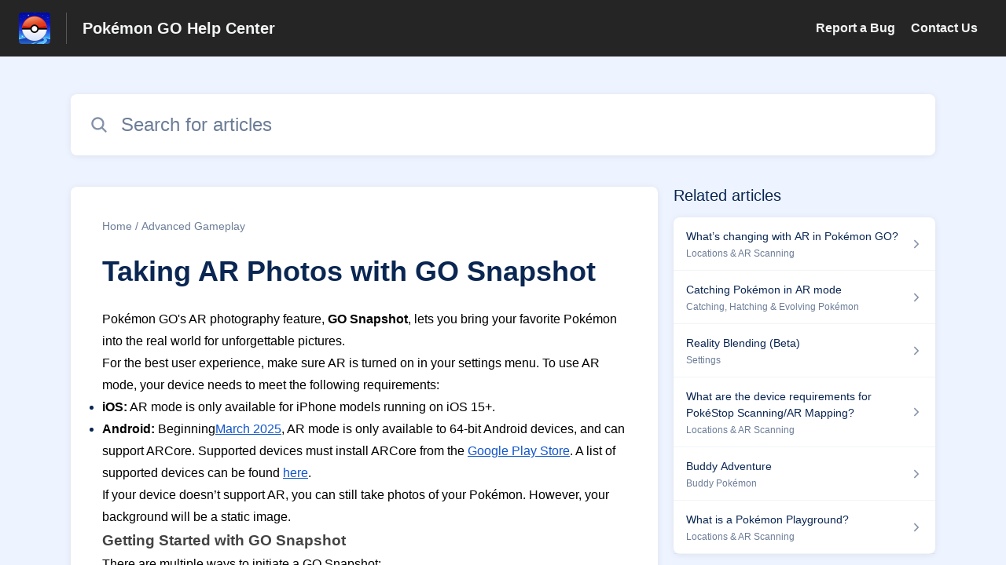

--- FILE ---
content_type: text/html;charset=utf-8
request_url: https://niantic.helpshift.com/hc/en/6-pokemon-go/faq/1105-taking-ar-photos-with-go-snapshot/
body_size: 12063
content:
<!DOCTYPE html>
<html lang=en>

<head>
  <title>Taking AR Photos with GO Snapshot — Pokémon GO Help Center</title>
<meta name="description" content="Pokémon GO&#x27;s AR photography feature, GO Snapshot, lets you bring your favorite Pokémon into the real world for unforgettable pictures. For the">
<meta name="robots" content="index, follow">
<meta http-equiv="content-type" content="text/html; charset=utf-8" />
<meta name="viewport" content="width=device-width, initial-scale=1, maximum-scale=1">

<link rel="icon" href="https://d2duuy9yo5pldo.cloudfront.net/dashboard-resources/niantic/32/e7fd394b-109c-4097-b941-ea1275db101c.webp">
<style>

    
    :root {
    --error-color: #e94b4b;
    --header-bg-color: #252525;
    --header-text-color: #f3f4f4;
    --header-text-color-25-opacity: #f3f4f440;
    --footer-bg-color: #252525;
    --footer-text-color: #f3f4f4;
    --footer-text-color-10-opacity: #f3f4f41A;
    --footer-text-color-40-opacity: #f3f4f466;
    --footer-text-color-60-opacity: #f3f4f499;
    --primary-text-color: #0a2652;
    --primary-text-color-5-opacity: #0a26520D;
    --primary-text-color-10-opacity: #0a26521A;
    --primary-text-color-20-opacity: #0a265233;
    --primary-text-color-50-opacity: #0a265280;
    --primary-text-color-60-opacity: #0a265299;
    --primary-text-color-80-opacity: #0a2652CC;
    --secondary-text-color: #6c7d97;
    --accent-color: #0061af;
    --accent-color-75-opacity: #0061afbf;
    --action-color: #0061af;
    --action-color-5-opacity: #0061af0D;
    --action-color-20-opacity: #0061af33;
    --action-color-80-opacity: #0061afCC;
    --primary-bg-color: #eef4ff;
    --content-bg-color: #ffffff;
    --content-bg-color-85-opacity: #ffffffD9;
    --content-bg-color-50-opacity: #ffffff80;
    --secondary-bg-color: #eef4ff;
    --greeting-text-color: #ffffff;
    --banner-image-size-desktop: 600px;
    --banner-image-size-mobile-portrait: 320px;
    --banner-image-size-mobile-landscape: 200px;
    --greeting-text-font-size-desktop: 48px;
    --greeting-text-font-size-mobile: 24px;
    
    --cover-background: url(https://d2duuy9yo5pldo.cloudfront.net/dashboard-resources/niantic/7cd7f310-a623-4a84-a988-aa041f7aba45.jpg);
    --cover-background-gradient: 
        linear-gradient(180deg, rgba(0, 0, 0, 0) 0%, rgba(0, 0, 0, 0.17) 100%),
      ;
    --cover-bg-desktop: url(https://d2duuy9yo5pldo.cloudfront.net/dashboard-resources/niantic/7cd7f310-a623-4a84-a988-aa041f7aba45.jpg);
    --cover-bg-portrait: url(https://d2duuy9yo5pldo.cloudfront.net/dashboard-resources/niantic/7cd7f310-a623-4a84-a988-aa041f7aba45.jpg);
    --cover-bg-landscape: url(https://d2duuy9yo5pldo.cloudfront.net/dashboard-resources/niantic/7cd7f310-a623-4a84-a988-aa041f7aba45.jpg);
  }

  
    
      @font-face {
        font-family: 'customHSFont';
        src: url('https://d2duuy9yo5pldo.cloudfront.net/dashboard-resources/niantic/cc3e891e-8eac-4baa-ae72-08b7ebd1bab7.woff2') format('woff2');
        font-style: normal;
        font-weight: normal;
      }
    
      @font-face {
        font-family: 'customHSFont';
        src: url('https://d2duuy9yo5pldo.cloudfront.net/dashboard-resources/niantic/cc3e891e-8eac-4baa-ae72-08b7ebd1bab7.woff2') format('woff2');
        font-style: normal;
        font-weight: bold;
      }
    
      @font-face {
        font-family: 'customHSFont';
        src: url('https://d2duuy9yo5pldo.cloudfront.net/dashboard-resources/niantic/cc3e891e-8eac-4baa-ae72-08b7ebd1bab7.woff2') format('woff2');
        font-style: italic;
        font-weight: normal;
      }
    
      @font-face {
        font-family: 'customHSFont';
        src: url('https://d2duuy9yo5pldo.cloudfront.net/dashboard-resources/niantic/cc3e891e-8eac-4baa-ae72-08b7ebd1bab7.woff2') format('woff2');
        font-style: italic;
        font-weight: bold;
      }
    
  
</style>


  <!-- This files parse CSS entry files for webpack & insert as style tag -->


  <link href="https://d2duuy9yo5pldo.cloudfront.net/hc-themes/theme2/latest/static/style.4190f2c9807a6850512f.css" rel="stylesheet">

</head>

<body class="" data-qa="faq-page">
  
  <div data-is-enabled=false data-policy-version=1
    class="cookie-notif-banner js-cookie-notif-banner hide-cookie-banner">
    <div class="cookie-notif-banner__content">
      <div class="cookie-notif-banner__content-text" dir="">
        <span>
          This website uses only the necessary cookies required for the site&#x27;s proper functioning. By using the website, you consent to all cookies in accordance with the cookie policy. To know more, refer Cookie Policy.
          <a href="https://support.helpshift.com/hc/en/13-helpshift-technical-support/faq/717-cookies-used-by-helpshift/" class="cookie-notif-banner__content-policy-link js-cookie-notif-banner-link"
            target="_blank">
            <svg
  width="22"
  height="22"
  class="cookie-notif-banner__content-link-icon"
  viewBox="0 0 22 22"
  fill="none"
  xmlns="http://www.w3.org/2000/svg"
>
  <path
    d="M16.5 11.9167V17.4167C16.5 17.9029 16.3068 18.3692 15.963 18.713C15.6192 19.0568 15.1529 19.25 14.6667 19.25H4.58333C4.0971 19.25 3.63079 19.0568 3.28697 18.713C2.94315 18.3692 2.75 17.9029 2.75 17.4167V7.33333C2.75 6.8471 2.94315 6.38079 3.28697 6.03697C3.63079 5.69315 4.0971 5.5 4.58333 5.5H10.0833"
    stroke="#4640B9"
    stroke-width="2"
    stroke-linecap="round"
    stroke-linejoin="round"
  />
  <path
    d="M13.75 2.75H19.25V8.25"
    stroke="#4640B9"
    stroke-width="2"
    stroke-linecap="round"
    stroke-linejoin="round"
  />
  <path
    d="M9.16663 12.8333L19.25 2.75"
    stroke="#4640B9"
    stroke-width="2"
    stroke-linecap="round"
    stroke-linejoin="round"
  />
</svg>
          </a>
        </span>
      </div>
      <div class="cookie-notif-banner__content-cta">
        <hc-button label="Understood" class="js-cookie-notif-banner-cta"
          is-rtl=""></hc-button>
      </div>
    </div>
  </div>

  
  <div class="skip-to-content">
    <hc-button label="Skip To Content" class="js-skip-to-content-cta"></hc-button>
  </div>

  <template
  class="js-hc-template"
  data-domain="niantic"
  data-lang="en"
  data-pagesource="faq"
  data-appid="niantic_app_20180905225631383-9d244656d6992fe"
  data-platformid="niantic_platform_20180726175230075-13b9ec875546270"
  data-hcmode="hc"
  data-faqfilter=""></template>


  <template class="js-web-template"></template>

  
  

<header class="header-section js-web-header " >
  <div class="header-left-container">
    <div class="brand-logo">
      <a class="company-link js-company-link" rel="noreferrer" target="_blank" 
        href=http://nianticlabs.com/support>
        
          <img src="https://d2duuy9yo5pldo.cloudfront.net/dashboard-resources/niantic/320/e7fd394b-109c-4097-b941-ea1275db101c.webp"
            class="header-brand-logo js-header-brand-logo js-optimized-img"
            data-fallback-src="https://d2duuy9yo5pldo.cloudfront.net/dashboard-resources/niantic/e7fd394b-109c-4097-b941-ea1275db101c.png" data-loaded-from="original" alt="Pokémon GO Help Center"/>
        
      </a>
    </div>
    <a aria-label="Pokémon GO Help Center - Link to Help Centre homepage" class="header-brand-name js-header-brand-name" 
      href="/hc/en/6-pokemon-go/">Pokémon GO Help Center</a>
  </div>
  
    <div class="header-right-container">
      <div class="header-icons">
        <a id="js-header-icons" class="header-icon-btn" role="button">
          <svg xmlns='http://www.w3.org/2000/svg' class="js-menu-icon header-icon" viewBox='0 0 512 512'>
  <path fill='none' stroke='currentColor' stroke-linecap='round' stroke-miterlimit='10' stroke-width='48'
    d='M88 152h336M88 256h336M88 360h336' />
</svg>

          <svg xmlns='http://www.w3.org/2000/svg' class="js-close-icon header-icon hide-header-menu" viewBox='0 0 512 512'>
  <path
    d='M289.94 256l95-95A24 24 0 00351 127l-95 95-95-95a24 24 0 00-34 34l95 95-95 95a24 24 0 1034 34l95-95 95 95a24 24 0 0034-34z' />
</svg>

        </a>
      </div>
      <div class="custom-links js-custom-links hide-custom-links ">
        
          <a class="custom-link" rel="noreferrer nofollow" target="_blank"  href=https://niantic.helpshift.com/hc/faq/379-reporting-a-bug/>
            Report a Bug
          </a>
        
          <a class="custom-link" rel="noreferrer nofollow" target="_blank"  href=https://niantic.helpshift.com/hc/faq/2030-how-to-contact-support/>
            Contact Us
          </a>
        
      </div>
    </div>
  
</header>


  
  
    
    
      <div class="dropdown-header js-dropdown-header
      hide-dropdown-header
      " >
        <div class="dropdown-header-container">
          
            
            <div class="dropdown-header-left-container">
              
                
                
                  
                    <static-dropdown class="hc-static-dropdown--language-dropdown language-dropdown" type="widget" is-rtl="false"
                    modal-title="Choose a language" placeholder="Search" width="240px">
     <script type="application/json">
          [{"id":"en","title":"English","selected":true,"url":"/hc/en/6-pokemon-go/faq/1105-taking-ar-photos-with-go-snapshot/"},{"id":"fr","title":"Français","selected":false,"url":"/hc/fr/6-pokemon-go/faq/1105-taking-ar-photos-with-go-snapshot/"},{"id":"de","title":"Deutsch","selected":false,"url":"/hc/de/6-pokemon-go/faq/1105-taking-ar-photos-with-go-snapshot/"},{"id":"es","title":"Español (Spanish)","selected":false,"url":"/hc/es/6-pokemon-go/faq/1105-taking-ar-photos-with-go-snapshot/"},{"id":"it","title":"Italiano","selected":false,"url":"/hc/it/6-pokemon-go/faq/1105-taking-ar-photos-with-go-snapshot/"},{"id":"ja","title":"日本語","selected":false,"url":"/hc/ja/6-pokemon-go/faq/1105-taking-ar-photos-with-go-snapshot/"},{"id":"ko","title":"한국어","selected":false,"url":"/hc/ko/6-pokemon-go/faq/1105-taking-ar-photos-with-go-snapshot/"},{"id":"pt","title":"Português","selected":false,"url":"/hc/pt/6-pokemon-go/faq/1105-taking-ar-photos-with-go-snapshot/"},{"id":"zh-hant","title":"繁體中文","selected":false,"url":"/hc/zh-hant/6-pokemon-go/faq/1105-taking-ar-photos-with-go-snapshot/"},{"id":"th","title":"ไทย","selected":false,"url":"/hc/th/6-pokemon-go/faq/1105-taking-ar-photos-with-go-snapshot/"},{"id":"ru","title":"Русский","selected":false,"url":"/hc/ru/6-pokemon-go/faq/1105-taking-ar-photos-with-go-snapshot/"},{"id":"tr","title":"Türkçe","selected":false,"url":"/hc/tr/6-pokemon-go/faq/1105-taking-ar-photos-with-go-snapshot/"},{"id":"id","title":"Bahasa Indonesia","selected":false,"url":"/hc/id/6-pokemon-go/faq/1105-taking-ar-photos-with-go-snapshot/"},{"id":"hi","title":"हिन्दी","selected":false,"url":"/hc/hi/6-pokemon-go/faq/1105-taking-ar-photos-with-go-snapshot/"},{"id":"pt-br","title":"Português do Brasil","selected":false,"url":"/hc/pt-br/6-pokemon-go/faq/1105-taking-ar-photos-with-go-snapshot/"}]
     </script>
   </static-dropdown>
                  
                
              
            </div>
          
        </div>
      </div>
    
  

  <div class="content-wrapper faq-content-wrapper js-content-wrapper
    
    "
    tabindex="-1"
  >
    
      <div class="faq-page-cover faq-page-cover--without-header">
        <div class="faq-search js-faq-search">
          <hc-search class="search-box js-hc-search js-hc-search-in-page-title">
     <script type="application/json">
       {"platform_type":"web","show_search_icon":false,"show_contact_us_button":false,"is_preview":false,"hc_mode":"hc","app_id":"niantic_app_20180905225631383-9d244656d6992fe","app_slug":"pokemon-go","disable_helpshift_branding":true,"search_url":"/hc/en/6-pokemon-go/search/","lang":"en","is_sdkx":false,"is_rtl":false,"query_string":"","is_widget":false,"contact_us_visibility_config":"never","translations":{"no_results_text":"Sorry, but we couldn’t find anything.","more_help_text":"Need more help?","chat_with_us":"Chat with us","cancel_search_text":"Cancel","all_results_text":"Show all results","popular_articles_title":"Popular articles","recent_search_text":"Recent Searches","search_placeholder":"Search for articles","clear_search_text":"Clear search","search_results_text":"Search results for \"%1$s\""}}
     </script>
   </hs-search>
        </div>
      </div>
    
    <div class="faq-announcement-section"><div class="js-announcement-section  ">
  <hc-announcement class="hc-announcement-section" is-rtl="null">
      <script type="application/json">
        null
      </script>
    </hc-announcement>
</div>
</div>
    <main class="article-page " >
      <div
        class="faq-details js-faq-details"
        
        data-faqid=niantic_faq_20190202000914640-a180c70dc32ad71
        data-appid="niantic_app_20180905225631383-9d244656d6992fe"
        data-table-of-contents-title="Table of Contents"
        data-table-of-contents-hide-text="hide"
      >
        <div class="faq-cover js-faq-load " data-faqid=niantic_faq_20190202000914640-a180c70dc32ad71 data-faqpid="1105"
          data-faqentitle="Taking AR Photos with GO Snapshot" data-cifs="{}">
          
            <nav aria-label="Breadcrumb" class="faq-breadcrumb">
              <ol class="faq-breadcrumb-list">
                
                  <li class="faq-breadcrumb-item">
                    <a class="link faq-breadcrumb-link" href=/hc/en/6-pokemon-go/>Home</a>
                  </li>
                
                <li class="faq-breadcrumb-item">
                  <a class="link faq-breadcrumb-link" href=/hc/en/6-pokemon-go/section/384-advanced-gameplay/>
                    Advanced Gameplay
                  </a>
                </li>
              </ol>
            </nav>
          
          <h2 class="faq-title">Taking AR Photos with GO Snapshot</h2>
        </div>
        <div class="faq-last-update js-faq-last-update ">Last Updated: 144d</div>
        <div class="faq-article js-faq-article">
          <div class="article-body js-faq-details-article-body">
            <div class="faq-body js-faq-body">
              <p><span style="color: #000000; background-color: transparent;">Pokémon GO's AR photography feature,&nbsp;</span><span style="color: #000000; background-color: transparent;"><strong>GO Snapshot</strong></span><span style="color: #000000; background-color: transparent;">, lets you bring your favorite Pokémon into the real world for unforgettable pictures.</span></p><p><span style="color: #000000; background-color: transparent;">For the best user experience, make sure AR is turned on in your settings menu. To use AR mode, your device needs to meet the following requirements:</span></p><ul><li><span style="color: #000000; background-color: transparent;"><strong>iOS:</strong></span><span style="color: #000000; background-color: transparent;"> AR mode is only available for iPhone models running on iOS 15+.</span></li><li><p><span style="color: #000000; background-color: transparent;"><strong>Android:</strong></span><span style="color: #000000; background-color: transparent;"> Beginning</span><a href="https://niantic.helpshift.com/hc/en/6-pokemon-go/faq/2572-discontinued-support-for-32-bit-android-devices/?l=en" rel="nofollow" target="_blank"><span style="color: #1155cc; background-color: transparent;"><u> March 2025</u></span></a><span style="color: #000000; background-color: transparent;">, AR mode is only available to 64-bit Android devices, and can support ARCore. Supported devices must install ARCore from the </span><a href="https://play.google.com/store/apps/details?id=com.google.ar.core&amp;pli=1" rel="nofollow" target="_blank"><span style="color: #1155cc; background-color: transparent;"><u>Google Play Store</u></span></a><span style="color: #000000; background-color: transparent;">. A list of supported devices can be found </span><a href="https://developers.google.com/ar/discover/supported-devices" rel="nofollow" target="_blank"><span style="color: #1155cc; background-color: transparent;"><u>here</u></span></a><span style="color: #000000; background-color: transparent;">.</span></p></li> </ul><p><span style="color: #000000; background-color: transparent;">If your device doesn’t support AR, you can still take photos of your Pokémon. However, your background will be a static image.</span></p><h3><span style="color: #434343; background-color: transparent;">Getting Started with GO Snapshot</span></h3><p><span style="color: #000000; background-color: transparent;">There are multiple ways to initiate a GO Snapshot:</span></p><ul><li><p><span style="color: #000000; background-color: transparent;"><strong>Encountering a wild Pokémon:</strong></span><span style="color: #000000; background-color: transparent;"> During a wild Pokémon encounter, tap the AR toggle at the top right corner of the screen to activate AR mode. </span><a href="https://niantic.helpshift.com/hc/faq/28-catching-pokemon-in-ar-mode-1712012768/" target="_blank" rel="nofollow">Learn more</a><span style="color: #000000; background-color: transparent;"> about taking photos of wild Pokémon.</span></p> </li><li><p><span style="color: #000000; background-color: transparent;"><strong>Taking a photo of a Pokémon in your collection:</strong></span><span style="color: #000000; background-color: transparent;"> Go to your Pokémon storage and select the Pokémon you want to photograph. Tap the camera icon on the Pokémon detail page to enter AR mode.</span></p> </li><li><p><span style="color: #000000; background-color: transparent;"><strong>Taking a photo of your Buddy Pokémon:</strong></span><span style="color: #000000; background-color: transparent;"> Pull up your Buddy page by tapping your Buddy’s image in the bottom left corner of the Map View, or tap your Buddy from your Trainer Profile. Tap the </span><span style="color: #000000; background-color: transparent;"><strong>Play!</strong></span><span style="color: #000000; background-color: transparent;"> button to get started. </span><a href="https://niantic.helpshift.com/hc/faq/2155-buddy-adventure" target="_blank" rel="nofollow">Learn more</a><span style="color: #000000; background-color: transparent;"> about Buddy Pokémon.</span></p></li> </ul><h3><span style="color: #434343; background-color: transparent;">Selecting Pokémon</span></h3><p><span style="color: #000000; background-color: transparent;">Once you have entered into the GO Snapshot experience, you will be prompted to select up to three Pokémon to be a part of your photo. Pokémon GO will provide you with several different sets of suggested Pokémon on the Suggested tab.&nbsp;</span></p><p><span style="color: #000000; background-color: transparent;"><img src="https://lh7-us.googleusercontent.com/36Lj2xiPwHIfnyhDve6XvtTaKmHTTL-_RvYRNVFMi_YDjD4ZGah7xFjGz14gV46qrcFWFFDgP4kCr-wP-bWOEwJxuL0C-VVnelMtZkOvOZ-uyvlWlCVxeQMyu8LERCAc6CpN81FNjuwQczNse3uDubY" width="186" height="403"></span></p><p><span style="color: #000000; background-color: transparent;">To select a group of suggested Pokémon, tap on the camera icon to get started.&nbsp;</span></p><p>&nbsp;</p><p><span style="color: #000000; background-color: transparent;">To manually select your Pokémon, tap Select Pokémon to open up your Pokémon storage.</span></p><p>&nbsp;</p><p><span style="color: #000000; background-color: transparent;">&nbsp;</span><span style="color: #000000; background-color: transparent;"><img src="https://lh7-us.googleusercontent.com/0-TndzSjXoLYkz-XQb5_y7_RtdVd6gWVlTDomIp3Cr1j5HKGXFjS3aBsT_-RZsvPGx9HCOAbk00N2yJlkx-by75RhaGtqMBAJCngnoBmJgBes2l0U-2MF3cdTGdjpsHjVzPOmv_QlU8CQ2_mutpFLS8" width="186" height="404"></span></p><p><span style="color: #000000; background-color: transparent;">Tap any to select any 3 Pokémon. When you’re ready, tap the </span><span style="color: #000000; background-color: transparent;"><strong>Take Photos</strong></span><span style="color: #000000; background-color: transparent;"> button to begin.</span></p><h3><span style="color: #434343; background-color: transparent;">Placing your Pokémon</span></h3><p><span style="color: #000000; background-color: transparent;">Once you have selected the Pokémon subjects for your GO Snapshot photos, you’ll need to place the Pokémon in your space. AR mode works best with a well-lit area for the Pokémon to appear.&nbsp;</span></p><p><span style="color: #000000; background-color: transparent;">To get started,&nbsp;</span><span style="color: #000000; background-color: transparent;"><strong>slowly pan your camera</strong></span><span style="color: #000000; background-color: transparent;"> around your surroundings until you see yellow footsteps and sparkling ground effects. This indicates a suitable area for photos.&nbsp;</span></p><p><span style="color: #000000; background-color: transparent;">Next, place your Pokémon exactly where you’d like to start composing your GO Snapshot.</span></p><p><span style="color: #000000; background-color: transparent;">Choose which Pokémon to place in that spot by tapping it in the Selection Bar at the bottom of the screen:</span></p><p><span style="color: #000000; background-color: transparent;"><img src="https://lh7-us.googleusercontent.com/ZW97VmsVBoxA25Jp5MyiD6gEcM84CZuYEaUj-V70e_SOYpAcZ7GfGgxY-cn4tfR9bLj5eDGHj5qiGDpRGlxsLPU1T128YcviAy-_I0R7x5oyTUaAKKZR54GfjpYoGYg0hW3593rX--vqpD1mUYD9xuI" width="586" height="234"></span></p><p><span style="color: #000000; background-color: transparent;">Tap the </span><span style="color: #000000; background-color: transparent;"><strong>+</strong></span><span style="color: #000000; background-color: transparent;"> in the selection bar to change the Pokémon selections.</span></p><p><span style="color: #000000; background-color: transparent;">There are a few ways to place your Pokémon in the area:</span></p><ul><li><p><span style="color: #000000; background-color: transparent;"><strong>Tap the footsteps</strong></span><span style="color: #000000; background-color: transparent;"> to place your Pokémon in that spot.</span></p> </li><li><p><span style="color: #000000; background-color: transparent;"><strong>Drag the Pokémon </strong></span><span style="color: #000000; background-color: transparent;">from the selection bar along the bottom of the screen into place. This option can be useful if you’re trying to place your Pokémon on top of something.</span></p> </li><li><p><span style="color: #000000; background-color: transparent;"><strong>Place Flying-type Pokémon in the air</strong></span><span style="color: #000000; background-color: transparent;"> by tilting the phone to position the blue horizon line, and either tap or drag to place the Pokémon</span><span style="color: #000000; background-color: transparent;"><strong>.</strong></span></p></li> </ul><p><span style="color: #000000; background-color: transparent;">Once your Pokémon is in place, </span><span style="color: #0a2652; background-color: transparent;">you can now move around to find the best angles for your shot.&nbsp;</span></p><h3><span style="color: #434343; background-color: transparent;">Interacting with your Pokémon</span></h3><p><span style="color: #0a2652; background-color: transparent;">There are a few things you can do to interact with your Pokémon for the perfect shot:</span></p><ul><li><p><span style="color: #0a2652; background-color: transparent;">Tap your Pokémon once and they’ll strike a pose.</span></p> </li><li><p><span style="color: #0a2652; background-color: transparent;">Swipe across your Pokémon to have them turn to face you.</span></p> </li><li><p><span style="color: #0a2652; background-color: transparent;">Tap the rotation icon to enter play mode, and drag the toy around the Pokémon to draw its attention. Tap on any Pokémon in the scene to select them.</span></p> </li><li><p><span style="color: #0a2652; background-color: transparent;">Recall a Pokémon by opening the Pokémon selection menu at the bottom of the screen, and tapping on the Pokémon.&nbsp;</span></p></li> </ul><p><span style="color: #0a2652; background-color: transparent;">When you’re ready, tap the Camera button to take your GO Snapshot. Photos are saved to your device’s memory, even if you take multiple. Note that photo permissions must be enabled for photos to be saved to your device.</span></p><p><span style="color: #0a2652; background-color: transparent;">Tap the exit button in the upper-left corner and you’ll see a gallery of your photos from that session.</span></p><h3><span style="color: #434343; background-color: transparent;">Surprise encounters with Pokémon</span></h3><p><span style="color: #0a2652; background-color: transparent;">Occasionally, while you are taking a photo in GO Snapshot, a Pokémon may make a surprise appearance in your picture! This encounter will save two versions of your photo, one with the surprise Pokémon appearance and one without.</span></p><p><span style="color: #0a2652; background-color: transparent;">After you view the photo in your gallery, the Pokémon that appeared in your photo will also appear on the Map. Tap it to enter into an encounter with that Pokémon and get an opportunity to </span><a href="https://niantic.helpshift.com/hc/faq/102-finding-catching-wild-pokemon/" target="_blank" rel="nofollow">catch it</a><span style="color: #0a2652; background-color: transparent;">. For certain Pokémon, these surprise encounters are the only way to catch that Pokémon.</span></p><h3><span style="color: #434343; background-color: transparent;">Decorating a Photo</span></h3><p><span style="color: #000000; background-color: transparent;">After you’ve taken a photo, you can add a special category of Stickers, called Flair, to your photos.</span></p><p><span style="color: #000000; background-color: transparent;"><img src="https://lh7-us.googleusercontent.com/yzFDEelmnJsLnBLnIBf2SUnnhPjh9zItvtBv0g_bgqDijndMlXAd97K3yyQEjvyNjbprjtfOE9-jNO714jHk4nakw9i5OGkUr_iuWyAdob7iFnMTemi-dKkOZzQfgBB51OKPrRMs7-wkMmIPzRVuwIA" width="191" height="414"></span></p><p><span style="color: #000000; background-color: transparent;">To add Flair to your photos, select a photo, then use the Sticker menu to select a sticker. You can take the following actions with Flair:</span></p><ul><li><p><span style="color: #000000; background-color: transparent;">Tap photo to place the Flair</span></p> </li><li><p><span style="color: #000000; background-color: transparent;">Use two fingers to rotate the Flair</span></p> </li><li><p><span style="color: #000000; background-color: transparent;">Pinch in or out with fingers to enlarge or reduce</span></p> </li><li><p><span style="color: #000000; background-color: transparent;">Tap X to remove the Flair.</span></p></li> </ul><p><span style="color: #000000; background-color: transparent;">Once you’re happy with your photo, tap the exit button in the top left to either ‘Save’ or ‘Don’t Save’. If you Save a photo, any stickers you add as Flair will be removed from your Sticker inventory.</span></p><p><span style="color: #000000; background-color: transparent;">Note that Flair can only be added to photos right after a GO Snapshot session.&nbsp;</span></p><h3><span style="color: #434343; background-color: transparent;">Camera Settings</span></h3><p><span style="color: #000000; background-color: transparent;">You can change the following settings by tapping the three-dot menu at the top right of screen:</span></p><ul><li><p><span style="color: #000000; background-color: transparent;"><strong>Reality Blending:</strong></span><span style="color: #000000; background-color: transparent;"> Toggle on to allow Pokémon in AR to interact with your surroundings and move behind objects. This can also be toggled when you’re taking photos by tapping the Pikachu button in the top right corner.</span></p> </li><li><p><span style="color: #000000; background-color: transparent;"><strong>Burst Mode</strong></span><span style="color: #000000; background-color: transparent;">: Toggle on to take three pictures every time you tap the shutter button.</span></p> </li><li><span style="color: #000000; background-color: transparent;"><strong>Self Timer:</strong></span><span style="color: #000000; background-color: transparent;"> Apply a 5- or 10-second delay before taking a picture.</span></li>
</ul>
            </div>
            


          </div>
          <div class="faq-feedback js-faq-feedback">
            <faq-feedback faq-id="niantic_faq_20190202000914640-a180c70dc32ad71"
                 lang="en">
    <script type="application/json">
          {"contact_us":"Contact us","feedback_thank_you":"Thank you for your feedback.","chat_with_us":"Chat with us","show_contact_us_button":false,"positive_feedback":"Yes","is_preview":false,"feedback_question":"Was this article helpful?","is_sdkx":false,"feedback_no":"Thank you for your feedback. Please contact us if you still need help.","is_rtl":false,"contact_us_url":"/hc/en/6-pokemon-go/contact-us/","is_widget":false,"contact_us_visibility_config":"never","negative_feedback":"No"}
       </script>
   </faq-feedback>
          </div>
        </div>
      </div>
      <div class="related-articles js-related-articles" >
  <h4 class="related-articles-header">Related articles</h4>
  <section class="related-articles-content js-related-articles-content" data-empty-text="No articles found." data-active-platform="web">
    <span class="related-articles-item-link">
  <div class="related-article-laoder">
    <div>
      <skeleton-loader height="16px"></skeleton-loader>
    </div>
    <div>
      <skeleton-loader width="66%" height="12px"></skeleton-loader>
    </div>
  </div>
</span>

    <span class="related-articles-item-link">
  <div class="related-article-laoder">
    <div>
      <skeleton-loader height="16px"></skeleton-loader>
    </div>
    <div>
      <skeleton-loader width="66%" height="12px"></skeleton-loader>
    </div>
  </div>
</span>

    <span class="related-articles-item-link">
  <div class="related-article-laoder">
    <div>
      <skeleton-loader height="16px"></skeleton-loader>
    </div>
    <div>
      <skeleton-loader width="66%" height="12px"></skeleton-loader>
    </div>
  </div>
</span>

    <span class="related-articles-item-link">
  <div class="related-article-laoder">
    <div>
      <skeleton-loader height="16px"></skeleton-loader>
    </div>
    <div>
      <skeleton-loader width="66%" height="12px"></skeleton-loader>
    </div>
  </div>
</span>

  </section>
</div>

    </main>
    
  
    <div 
      class=" language-dropdown-mobile">
      
        
          <static-dropdown class="hc-static-dropdown--language-dropdown" type="link" is-rtl="false"
                    modal-title="Choose a language" placeholder="Search" searchable="true" direction="center" width="220px">
     <script type="application/json">
          [{"id":"en","title":"English","selected":true,"url":"/hc/en/6-pokemon-go/faq/1105-taking-ar-photos-with-go-snapshot/"},{"id":"fr","title":"Français","selected":false,"url":"/hc/fr/6-pokemon-go/faq/1105-taking-ar-photos-with-go-snapshot/"},{"id":"de","title":"Deutsch","selected":false,"url":"/hc/de/6-pokemon-go/faq/1105-taking-ar-photos-with-go-snapshot/"},{"id":"es","title":"Español (Spanish)","selected":false,"url":"/hc/es/6-pokemon-go/faq/1105-taking-ar-photos-with-go-snapshot/"},{"id":"it","title":"Italiano","selected":false,"url":"/hc/it/6-pokemon-go/faq/1105-taking-ar-photos-with-go-snapshot/"},{"id":"ja","title":"日本語","selected":false,"url":"/hc/ja/6-pokemon-go/faq/1105-taking-ar-photos-with-go-snapshot/"},{"id":"ko","title":"한국어","selected":false,"url":"/hc/ko/6-pokemon-go/faq/1105-taking-ar-photos-with-go-snapshot/"},{"id":"pt","title":"Português","selected":false,"url":"/hc/pt/6-pokemon-go/faq/1105-taking-ar-photos-with-go-snapshot/"},{"id":"zh-hant","title":"繁體中文","selected":false,"url":"/hc/zh-hant/6-pokemon-go/faq/1105-taking-ar-photos-with-go-snapshot/"},{"id":"th","title":"ไทย","selected":false,"url":"/hc/th/6-pokemon-go/faq/1105-taking-ar-photos-with-go-snapshot/"},{"id":"ru","title":"Русский","selected":false,"url":"/hc/ru/6-pokemon-go/faq/1105-taking-ar-photos-with-go-snapshot/"},{"id":"tr","title":"Türkçe","selected":false,"url":"/hc/tr/6-pokemon-go/faq/1105-taking-ar-photos-with-go-snapshot/"},{"id":"id","title":"Bahasa Indonesia","selected":false,"url":"/hc/id/6-pokemon-go/faq/1105-taking-ar-photos-with-go-snapshot/"},{"id":"hi","title":"हिन्दी","selected":false,"url":"/hc/hi/6-pokemon-go/faq/1105-taking-ar-photos-with-go-snapshot/"},{"id":"pt-br","title":"Português do Brasil","selected":false,"url":"/hc/pt-br/6-pokemon-go/faq/1105-taking-ar-photos-with-go-snapshot/"}]
     </script>
   </static-dropdown>
        
      
    </div>
  


    
  
    
  


    
  <footer class="footer-section js-footer-section  " >
  <div class="footer-wrapper">
    <div class="footer-content-wrapper">
      <div class="social-media-wrapper">
        <div class="footer-brand-details">
          <a aria-label="Footer branding, ‎" class="footer-brand-link js-company-footer-link" rel="noreferrer" target="_blank" 
            href=http://nianticlabs.com/support>
            
              <img src="https://d2duuy9yo5pldo.cloudfront.net/dashboard-resources/niantic/320/e7fd394b-109c-4097-b941-ea1275db101c.webp"
                class="footer-brand-logo js-footer-brand-logo js-optimized-img" data-fallback-src="https://d2duuy9yo5pldo.cloudfront.net/dashboard-resources/niantic/e7fd394b-109c-4097-b941-ea1275db101c.png"
                data-loaded-from="original" alt="‎" />
            
            <span class="footer-brand-title js-footer-brand-name">‎</span>
          </a>
        </div>
        <p class="footer-description-note js-footer-description-note" ></p>
        <div class="footer-social-media js-footer-social-media">
            <a class="footer-social-link" rel="noopener noreferrer" target="_blank" href=https://twitter.com/PokemonGoApp>
              
  <svg width="400" height="400" viewBox="0 0 400 400" xmlns="http://www.w3.org/2000/svg" class="footer-icon">
  <title>Logo X(formerly Twitter)</title>
  <g clip-path="url(#clip1_1019_74547)">
    <mask id="mask1_1019_74547" maskunits="userSpaceOnUse" x="4" y="0" width="392" height="400">
      <path d="M395.534 0H4V400H395.534V0Z" fill="white"/>
    </mask>
    <g mask="url(#mask1_1019_74547)">
      <path d="M237.016 169.286L382.773 0H348.233L221.672 146.988L120.588 0H4L156.859 222.272L4 399.795H38.5418L172.194 244.57L278.946 399.795H395.534L237.007 169.286H237.016ZM189.706 224.231L174.218 202.097L50.9877 25.9802H104.042L203.491 168.112L218.978 190.246L348.25 374.996H295.196L189.706 224.239V224.231Z" />
    </g>
  </g>
  <defs>
    <clipPath id="clip1_1019_74547">
      <rect width="391.534" height="400" transform="translate(4)"/>
    </clipPath>
  </defs>
</svg>





            </a>
        
            <a class="footer-social-link" rel="noopener noreferrer" target="_blank" href=https://www.instagram.com/pokemongoapp/>
              
  
<svg width="400" height="400" viewBox="0 0 400 400" xmlns="http://www.w3.org/2000/svg" class="footer-icon">
  <title>Logo Instagram</title>
  <g clip-path="url(#clip0_1019_74538)">
    <g clip-path="url(#clip1_1019_74538)">
		  <path d="M117.168 1.40022C95.8883 2.40422 81.3563 5.80022 68.6523 10.7922C55.5043 15.9162 44.3603 22.7922 33.2723 33.9202C22.1843 45.0482 15.3563 56.2002 10.2683 69.3682C5.34432 82.1002 2.00832 96.6442 1.06832 117.936C0.128324 139.228 -0.0796757 146.072 0.0243243 200.384C0.128324 254.696 0.368324 261.504 1.40032 282.84C2.41632 304.116 5.80032 318.644 10.7923 331.352C15.9243 344.5 22.7923 355.64 33.9243 366.732C45.0563 377.824 56.2003 384.636 69.4003 389.732C82.1203 394.648 96.6683 398 117.956 398.932C139.244 399.864 146.096 400.08 200.392 399.976C254.688 399.872 261.524 399.632 282.856 398.62C304.188 397.608 318.64 394.2 331.352 389.232C344.5 384.088 355.648 377.232 366.732 366.096C377.816 354.96 384.64 343.8 389.724 330.624C394.652 317.904 398 303.356 398.924 282.084C399.856 260.736 400.076 253.92 399.972 199.616C399.868 145.312 399.624 138.504 398.612 117.176C397.6 95.8482 394.212 81.3642 389.224 68.6482C384.084 55.5002 377.224 44.3682 366.096 33.2682C354.968 22.1682 343.8 15.3482 330.628 10.2762C317.9 5.35222 303.36 1.99622 282.072 1.07622C260.784 0.156217 253.932 -0.0797829 199.616 0.0242171C145.3 0.128217 138.5 0.360217 117.168 1.40022ZM119.504 362.952C100.004 362.104 89.4163 358.864 82.3603 356.152C73.0163 352.552 66.3603 348.2 59.3283 341.236C52.2963 334.272 47.9763 327.592 44.3283 318.268C41.5883 311.212 38.2883 300.636 37.3763 281.136C36.3843 260.06 36.1763 253.732 36.0603 200.336C35.9443 146.94 36.1483 140.62 37.0723 119.536C37.9043 100.052 41.1643 89.4522 43.8723 82.4002C47.4723 73.0442 51.8083 66.4002 58.7883 59.3722C65.7683 52.3442 72.4283 48.0162 81.7603 44.3682C88.8083 41.6162 99.3843 38.3442 118.876 37.4162C139.968 36.4162 146.288 36.2162 199.676 36.1002C253.064 35.9842 259.4 36.1842 280.5 37.1122C299.984 37.9602 310.588 41.1882 317.632 43.9122C326.98 47.5122 333.632 51.8362 340.66 58.8282C347.688 65.8202 352.02 72.4562 355.668 81.8082C358.424 88.8362 361.696 99.4082 362.616 118.912C363.62 140.004 363.848 146.328 363.944 199.712C364.04 253.096 363.852 259.436 362.928 280.512C362.076 300.012 358.844 310.604 356.128 317.668C352.528 327.008 348.188 333.668 341.204 340.692C334.22 347.716 327.568 352.044 318.232 355.692C311.192 358.44 300.604 361.72 281.128 362.648C260.036 363.64 253.716 363.848 200.308 363.964C146.9 364.08 140.6 363.864 119.508 362.952M282.548 93.1082C282.556 97.8553 283.972 102.493 286.616 106.436C289.26 110.378 293.014 113.448 297.403 115.257C301.792 117.066 306.618 117.533 311.273 116.599C315.927 115.664 320.199 113.37 323.55 110.008C326.9 106.645 329.178 102.364 330.096 97.7062C331.013 93.0486 330.529 88.2235 328.704 83.8413C326.879 79.459 323.795 75.7164 319.843 73.0868C315.891 70.4572 311.247 69.0587 306.5 69.0682C300.137 69.0809 294.038 71.6206 289.547 76.1287C285.055 80.6369 282.538 86.7444 282.548 93.1082ZM97.3083 200.2C97.4203 256.92 143.484 302.796 200.192 302.688C256.9 302.58 302.808 256.52 302.7 199.8C302.592 143.08 256.516 97.1922 199.8 97.3042C143.084 97.4162 97.2003 143.488 97.3083 200.2ZM133.332 200.128C133.306 186.943 137.191 174.045 144.495 163.067C151.798 152.089 162.194 143.524 174.366 138.454C186.538 133.384 199.94 132.037 212.877 134.584C225.814 137.131 237.706 143.456 247.048 152.762C256.39 162.067 262.763 173.933 265.361 186.861C267.959 199.788 266.666 213.195 261.644 225.387C256.622 237.579 248.098 248.008 237.149 255.355C226.2 262.703 213.318 266.638 200.132 266.664C191.377 266.683 182.704 264.976 174.608 261.642C166.513 258.308 159.153 253.412 152.95 247.233C146.747 241.055 141.821 233.715 138.455 225.632C135.089 217.55 133.349 208.883 133.332 200.128Z"/>
	  </g>
	</g>
  <defs>
    <clipPath id="clip0_1019_74538">
      <rect width="400" height="400" />
    </clipPath>
    <clipPath id="clip1_1019_74538">
      <rect width="400" height="400"/>
    </clipPath>
  </defs>
</svg>





            </a>
        
            <a class="footer-social-link" rel="noopener noreferrer" target="_blank" href=https://www.facebook.com/PokemonGO/>
              
  <svg width="400" height="400" viewBox="0 0 400 400" xmlns="http://www.w3.org/2000/svg" class="footer-icon">
  <title>Logo Facebook</title>
  <g clip-path="url(#clip0_1019_74541)">
    <path d="M233.826 397V257.804H279.911C283.087 238.666 285.985 221.03 289.162 201.725H233.659C233.659 187.094 232.488 173.853 233.937 160.89C235.832 143.477 244.469 136.467 262.079 135.465C270.382 134.965 278.741 135.41 288.604 135.41C288.604 119.332 288.883 104.477 288.326 89.6231C288.214 87.1752 284.703 82.7245 282.697 82.7245C260.797 82.3907 238.228 79.5534 217.108 83.6703C186.459 89.6787 167.01 118.441 166.342 151.265C166.007 167.51 166.286 183.755 166.286 201.058H116.857V256.691H165.283V396.277C87.2668 399.058 1.11469 301.032 0.000176187 204.34C-1.28152 90.5689 86.5981 9.56606 183.784 2.5562C305.378 -6.17831 395.486 86.6189 399.777 191.934C404.793 315.83 306.882 389.489 233.826 397Z" />
  </g>
  <defs>
    <clipPath id="clip0_1019_74541">
      <rect width="400" height="395" transform="translate(0 2)"/>
    </clipPath>
  </defs>
</svg>





            </a>
        
            <a class="footer-social-link" rel="noopener noreferrer" target="_blank" href=https://www.youtube.com/channel/UCA698bls2pjQyiqP9N-iaeg>
              
  <svg xmlns="http://www.w3.org/2000/svg" width="512" height="512" viewBox="0 0 512 512" class="footer-icon">
  <title>Logo Youtube</title>
  <path d="M508.64,148.79c0-45-33.1-81.2-74-81.2C379.24,65,322.74,64,265,64H247c-57.6,0-114.2,1-169.6,3.6-40.8,0-73.9,36.4-73.9,81.4C1,184.59-.06,220.19,0,255.79q-.15,53.4,3.4,106.9c0,45,33.1,81.5,73.9,81.5,58.2,2.7,117.9,3.9,178.6,3.8q91.2.3,178.6-3.8c40.9,0,74-36.5,74-81.5,2.4-35.7,3.5-71.3,3.4-107Q512.24,202.29,508.64,148.79ZM207,353.89V157.39l145,98.2Z"/>
</svg>





            </a>
        </div>
      </div>
      <div class="info-resources-wrapper">
        <ul class="info-resources js-info-resources">
          
            <li class="info-resource-item" >
              <a class="footer-link" rel="noreferrer nofollow" target="_blank" href="https://nianticlabs.com/support">
                Niantic Support Hub
              </a>
            </li>
          
            <li class="info-resource-item" >
              <a class="footer-link" rel="noreferrer nofollow" target="_blank" href="https://nianticlabs.com/guidelines/">
                Player Guidelines
              </a>
            </li>
          
            <li class="info-resource-item" >
              <a class="footer-link" rel="noreferrer nofollow" target="_blank" href="https://nianticlabs.com/privacy/">
                Privacy Policy
              </a>
            </li>
          
            <li class="info-resource-item" >
              <a class="footer-link" rel="noreferrer nofollow" target="_blank" href="https://nianticlabs.com/terms/">
                Terms of Service
              </a>
            </li>
          
            <li class="info-resource-item" >
              <a class="footer-link" rel="noreferrer nofollow" target="_blank" href="https://twitter.com/niantichelp">
                Niantic Support Twitter
              </a>
            </li>
          
        </ul>
      </div>
    </div>
    <div class="footer-copyright-note js-footer-copyright-note">Copyright © 2015-2025 Niantic, Inc. All Rights Reserved.</div>
    
  </div>
</footer>


  </div>
  <script>
  

  

  
    window.pageSource = "faq";
  

  
    window.webchatConfig = {"hsConfig":{"outboundSupportMeta":{"origin":"websupport"},"language":"en","domain":"niantic","platformId":"niantic_platform_20181120042727448-df16af95e7db7af"}};
  

  

  
    // Do nothing
    // @TODO: feature/web-widget: Use OR condition
  
</script>


    
  <script type="module" src="https://unpkg.com/ionicons@5.2.3/dist/ionicons/ionicons.esm.js">
  </script>


  

<script>
  /**
   * Append script tag with same source URL when a script tag fails.
   * This can happen if CDN service do not sent correct CORS header.
   * @param {Object} event - JS error event
   */
  function handleEntryJSError(event) {
    const failedScriptEl = event.target
    const failedScriptSource = failedScriptEl.getAttribute("src")

    failedScriptEl.remove()

    const script = document.createElement("script");
    script.setAttribute("src", failedScriptSource);
    document.body.appendChild(script);
  }

</script>




  
  
    
  
  
  
  
  
  

  
    <script
      crossorigin="anonymous"
      onerror="handleEntryJSError(event);"
      src="https://d2duuy9yo5pldo.cloudfront.net/hc-themes/theme2/latest/static/vendors.cc64d9f881b68ceb5fc4.96b71a9de1013a6253a7.js"
    ></script>
  

  

  



  
  
    
  
  
  
  
  
  

  

  
    <script
      crossorigin="anonymous"
      onerror="handleEntryJSError(event);"
      src="https://d2duuy9yo5pldo.cloudfront.net/hc-themes/theme2/latest/static/corejs.1a80174baf1daa4c0dd7.96b71a9de1013a6253a7.js"
    ></script>
  

  



  
  
    
  
  
  
  
  
  

  

  

  



  
  
    
  
  
  
  
  
  

  

  

  



  
  
    
      <script
        crossorigin="anonymous"
        onerror="handleEntryJSError(event);"
        src="https://d2duuy9yo5pldo.cloudfront.net/hc-themes/theme2/latest/static/faq.817f44433e7ad6d0be14.96b71a9de1013a6253a7.js"
      ></script>
    
  
  
  
  
  
  

  

  

  



  
  
    
  
  
  
  
  
  

  

  

  



  
  
    
  
  
  
  
  
  

  

  

  



  
  
    
  
  
  
  
  
  

  

  

  



  
  
    
  
  
  
  
  
  

  

  

  



  
  
    
  
  
  
  
  
  

  

  

  


</body>

</html>
